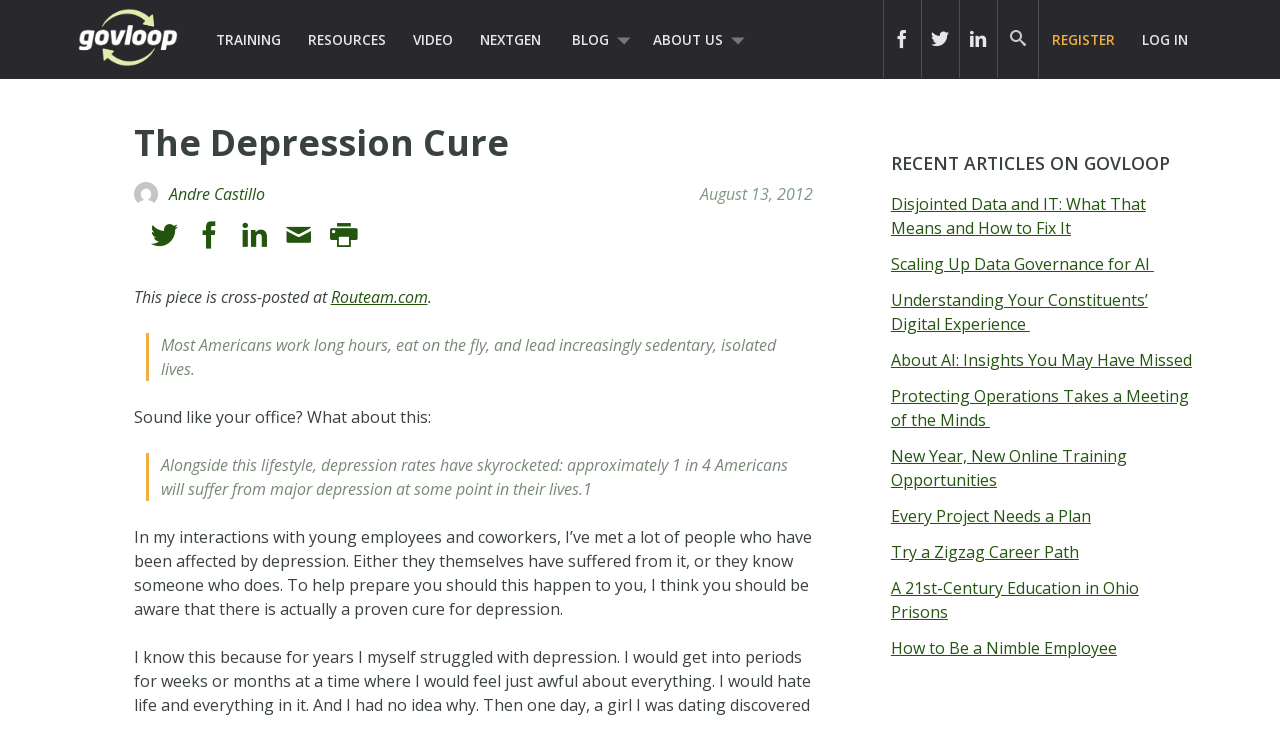

--- FILE ---
content_type: text/html; charset=UTF-8
request_url: https://www.govloop.com/community/blog/the-depression-cure/
body_size: 13943
content:
<!doctype html>

<!--[if lt IE 7]><html lang="en-US" class="no-js lt-ie9 lt-ie8 lt-ie7"><![endif]-->
<!--[if (IE 7)&!(IEMobile)]><html lang="en-US" class="no-js lt-ie9 lt-ie8"><![endif]-->
<!--[if (IE 8)&!(IEMobile)]><html lang="en-US" class="no-js lt-ie9"><![endif]-->
<!--[if gt IE 8]><!--> <html lang="en-US" class="no-js"><!--<![endif]-->

	<head>
		<meta charset="utf-8">

				<meta http-equiv="X-UA-Compatible" content="IE=edge,chrome=1">
		<meta name="google-site-verification" content="dEauPvbhz6r2ORT9bmC3gkgDH0ue7zFh2hzDWFZZqMM" />
		<title>The Depression Cure &raquo; Community &#124; GovLoop</title>

				<meta name="HandheldFriendly" content="True">
		<meta name="MobileOptimized" content="320">
		<meta name="viewport" content="width=device-width, initial-scale=1.0"/>

				<link rel="apple-touch-icon" href="https://www.govloop.com/wp-content/themes/govloop-theme/library/images/apple-icon-touch.png">
		<link rel="icon" href="https://www.govloop.com/wp-content/themes/govloop-theme/favicon.png">
		<!--[if IE]>
			<link rel="shortcut icon" href="https://www.govloop.com/wp-content/themes/govloop-theme/favicon.ico">
		<![endif]-->
				<meta name="msapplication-TileColor" content="#f01d4f">
		<meta name="msapplication-TileImage" content="https://www.govloop.com/wp-content/themes/govloop-theme/library/images/win8-tile-icon.png">

		<link rel="pingback" href="https://www.govloop.com/xmlrpc.php">

				<meta name='robots' content='index, follow, max-image-preview:large, max-snippet:-1, max-video-preview:-1' />

	<!-- This site is optimized with the Yoast SEO plugin v26.6 - https://yoast.com/wordpress/plugins/seo/ -->
	<link rel="canonical" href="https://www.govloop.com/community/blog/the-depression-cure/" />
	<meta property="og:locale" content="en_US" />
	<meta property="og:type" content="article" />
	<meta property="og:title" content="The Depression Cure - GovLoop" />
	<meta property="og:description" content="This piece is cross-posted at Routeam.com. Most Americans work long hours, eat on the fly, and lead increasingly sedentary, isolated lives. Sound like your office? What about this: Alongside this lifestyle, depression rates have skyrocketed: approximately 1 in 4 Americans will suffer from major depression at some point in their lives.1 In my interactions withRead... Read more &raquo;" />
	<meta property="og:url" content="https://www.govloop.com/community/blog/the-depression-cure/" />
	<meta property="og:site_name" content="GovLoop" />
	<meta name="twitter:card" content="summary_large_image" />
	<meta name="twitter:label1" content="Est. reading time" />
	<meta name="twitter:data1" content="1 minute" />
	<script type="application/ld+json" class="yoast-schema-graph">{"@context":"https://schema.org","@graph":[{"@type":"WebPage","@id":"https://www.govloop.com/community/blog/the-depression-cure/","url":"https://www.govloop.com/community/blog/the-depression-cure/","name":"The Depression Cure - GovLoop","isPartOf":{"@id":"https://www.govloop.com/#website"},"datePublished":"2012-08-13T14:06:07+00:00","breadcrumb":{"@id":"https://www.govloop.com/community/blog/the-depression-cure/#breadcrumb"},"inLanguage":"en-US","potentialAction":[{"@type":"ReadAction","target":["https://www.govloop.com/community/blog/the-depression-cure/"]}]},{"@type":"BreadcrumbList","@id":"https://www.govloop.com/community/blog/the-depression-cure/#breadcrumb","itemListElement":[{"@type":"ListItem","position":1,"name":"Community","item":"https://www.govloop.com/community/blog/"},{"@type":"ListItem","position":2,"name":"The Depression Cure"}]},{"@type":"WebSite","@id":"https://www.govloop.com/#website","url":"https://www.govloop.com/","name":"GovLoop","description":"The Knowledge Network for Government","potentialAction":[{"@type":"SearchAction","target":{"@type":"EntryPoint","urlTemplate":"https://www.govloop.com/?s={search_term_string}"},"query-input":{"@type":"PropertyValueSpecification","valueRequired":true,"valueName":"search_term_string"}}],"inLanguage":"en-US"}]}</script>
	<!-- / Yoast SEO plugin. -->


<link rel='dns-prefetch' href='//www.govloop.com' />
<link rel="alternate" type="application/rss+xml" title="GovLoop &raquo; Feed" href="https://www.govloop.com/feed/" />
<link rel="alternate" type="application/rss+xml" title="GovLoop &raquo; Comments Feed" href="https://www.govloop.com/comments/feed/" />
<link rel="alternate" type="application/rss+xml" title="GovLoop &raquo; The Depression Cure Comments Feed" href="https://www.govloop.com/community/blog/the-depression-cure/feed/" />
<link rel="alternate" title="oEmbed (JSON)" type="application/json+oembed" href="https://www.govloop.com/wp-json/oembed/1.0/embed?url=https%3A%2F%2Fwww.govloop.com%2Fcommunity%2Fblog%2Fthe-depression-cure%2F" />
<link rel="alternate" title="oEmbed (XML)" type="text/xml+oembed" href="https://www.govloop.com/wp-json/oembed/1.0/embed?url=https%3A%2F%2Fwww.govloop.com%2Fcommunity%2Fblog%2Fthe-depression-cure%2F&#038;format=xml" />
<style id='wp-img-auto-sizes-contain-inline-css' type='text/css'>
img:is([sizes=auto i],[sizes^="auto," i]){contain-intrinsic-size:3000px 1500px}
/*# sourceURL=wp-img-auto-sizes-contain-inline-css */
</style>
<style id='wp-emoji-styles-inline-css' type='text/css'>

	img.wp-smiley, img.emoji {
		display: inline !important;
		border: none !important;
		box-shadow: none !important;
		height: 1em !important;
		width: 1em !important;
		margin: 0 0.07em !important;
		vertical-align: -0.1em !important;
		background: none !important;
		padding: 0 !important;
	}
/*# sourceURL=wp-emoji-styles-inline-css */
</style>
<link rel='stylesheet' id='wp-block-library-css' href='//www.govloop.com/wp-includes/css/dist/block-library/style.min.css?ver=6.9' type='text/css' media='all' />
<style id='global-styles-inline-css' type='text/css'>
:root{--wp--preset--aspect-ratio--square: 1;--wp--preset--aspect-ratio--4-3: 4/3;--wp--preset--aspect-ratio--3-4: 3/4;--wp--preset--aspect-ratio--3-2: 3/2;--wp--preset--aspect-ratio--2-3: 2/3;--wp--preset--aspect-ratio--16-9: 16/9;--wp--preset--aspect-ratio--9-16: 9/16;--wp--preset--color--black: #000000;--wp--preset--color--cyan-bluish-gray: #abb8c3;--wp--preset--color--white: #ffffff;--wp--preset--color--pale-pink: #f78da7;--wp--preset--color--vivid-red: #cf2e2e;--wp--preset--color--luminous-vivid-orange: #ff6900;--wp--preset--color--luminous-vivid-amber: #fcb900;--wp--preset--color--light-green-cyan: #7bdcb5;--wp--preset--color--vivid-green-cyan: #00d084;--wp--preset--color--pale-cyan-blue: #8ed1fc;--wp--preset--color--vivid-cyan-blue: #0693e3;--wp--preset--color--vivid-purple: #9b51e0;--wp--preset--gradient--vivid-cyan-blue-to-vivid-purple: linear-gradient(135deg,rgb(6,147,227) 0%,rgb(155,81,224) 100%);--wp--preset--gradient--light-green-cyan-to-vivid-green-cyan: linear-gradient(135deg,rgb(122,220,180) 0%,rgb(0,208,130) 100%);--wp--preset--gradient--luminous-vivid-amber-to-luminous-vivid-orange: linear-gradient(135deg,rgb(252,185,0) 0%,rgb(255,105,0) 100%);--wp--preset--gradient--luminous-vivid-orange-to-vivid-red: linear-gradient(135deg,rgb(255,105,0) 0%,rgb(207,46,46) 100%);--wp--preset--gradient--very-light-gray-to-cyan-bluish-gray: linear-gradient(135deg,rgb(238,238,238) 0%,rgb(169,184,195) 100%);--wp--preset--gradient--cool-to-warm-spectrum: linear-gradient(135deg,rgb(74,234,220) 0%,rgb(151,120,209) 20%,rgb(207,42,186) 40%,rgb(238,44,130) 60%,rgb(251,105,98) 80%,rgb(254,248,76) 100%);--wp--preset--gradient--blush-light-purple: linear-gradient(135deg,rgb(255,206,236) 0%,rgb(152,150,240) 100%);--wp--preset--gradient--blush-bordeaux: linear-gradient(135deg,rgb(254,205,165) 0%,rgb(254,45,45) 50%,rgb(107,0,62) 100%);--wp--preset--gradient--luminous-dusk: linear-gradient(135deg,rgb(255,203,112) 0%,rgb(199,81,192) 50%,rgb(65,88,208) 100%);--wp--preset--gradient--pale-ocean: linear-gradient(135deg,rgb(255,245,203) 0%,rgb(182,227,212) 50%,rgb(51,167,181) 100%);--wp--preset--gradient--electric-grass: linear-gradient(135deg,rgb(202,248,128) 0%,rgb(113,206,126) 100%);--wp--preset--gradient--midnight: linear-gradient(135deg,rgb(2,3,129) 0%,rgb(40,116,252) 100%);--wp--preset--font-size--small: 13px;--wp--preset--font-size--medium: 20px;--wp--preset--font-size--large: 36px;--wp--preset--font-size--x-large: 42px;--wp--preset--spacing--20: 0.44rem;--wp--preset--spacing--30: 0.67rem;--wp--preset--spacing--40: 1rem;--wp--preset--spacing--50: 1.5rem;--wp--preset--spacing--60: 2.25rem;--wp--preset--spacing--70: 3.38rem;--wp--preset--spacing--80: 5.06rem;--wp--preset--shadow--natural: 6px 6px 9px rgba(0, 0, 0, 0.2);--wp--preset--shadow--deep: 12px 12px 50px rgba(0, 0, 0, 0.4);--wp--preset--shadow--sharp: 6px 6px 0px rgba(0, 0, 0, 0.2);--wp--preset--shadow--outlined: 6px 6px 0px -3px rgb(255, 255, 255), 6px 6px rgb(0, 0, 0);--wp--preset--shadow--crisp: 6px 6px 0px rgb(0, 0, 0);}:where(.is-layout-flex){gap: 0.5em;}:where(.is-layout-grid){gap: 0.5em;}body .is-layout-flex{display: flex;}.is-layout-flex{flex-wrap: wrap;align-items: center;}.is-layout-flex > :is(*, div){margin: 0;}body .is-layout-grid{display: grid;}.is-layout-grid > :is(*, div){margin: 0;}:where(.wp-block-columns.is-layout-flex){gap: 2em;}:where(.wp-block-columns.is-layout-grid){gap: 2em;}:where(.wp-block-post-template.is-layout-flex){gap: 1.25em;}:where(.wp-block-post-template.is-layout-grid){gap: 1.25em;}.has-black-color{color: var(--wp--preset--color--black) !important;}.has-cyan-bluish-gray-color{color: var(--wp--preset--color--cyan-bluish-gray) !important;}.has-white-color{color: var(--wp--preset--color--white) !important;}.has-pale-pink-color{color: var(--wp--preset--color--pale-pink) !important;}.has-vivid-red-color{color: var(--wp--preset--color--vivid-red) !important;}.has-luminous-vivid-orange-color{color: var(--wp--preset--color--luminous-vivid-orange) !important;}.has-luminous-vivid-amber-color{color: var(--wp--preset--color--luminous-vivid-amber) !important;}.has-light-green-cyan-color{color: var(--wp--preset--color--light-green-cyan) !important;}.has-vivid-green-cyan-color{color: var(--wp--preset--color--vivid-green-cyan) !important;}.has-pale-cyan-blue-color{color: var(--wp--preset--color--pale-cyan-blue) !important;}.has-vivid-cyan-blue-color{color: var(--wp--preset--color--vivid-cyan-blue) !important;}.has-vivid-purple-color{color: var(--wp--preset--color--vivid-purple) !important;}.has-black-background-color{background-color: var(--wp--preset--color--black) !important;}.has-cyan-bluish-gray-background-color{background-color: var(--wp--preset--color--cyan-bluish-gray) !important;}.has-white-background-color{background-color: var(--wp--preset--color--white) !important;}.has-pale-pink-background-color{background-color: var(--wp--preset--color--pale-pink) !important;}.has-vivid-red-background-color{background-color: var(--wp--preset--color--vivid-red) !important;}.has-luminous-vivid-orange-background-color{background-color: var(--wp--preset--color--luminous-vivid-orange) !important;}.has-luminous-vivid-amber-background-color{background-color: var(--wp--preset--color--luminous-vivid-amber) !important;}.has-light-green-cyan-background-color{background-color: var(--wp--preset--color--light-green-cyan) !important;}.has-vivid-green-cyan-background-color{background-color: var(--wp--preset--color--vivid-green-cyan) !important;}.has-pale-cyan-blue-background-color{background-color: var(--wp--preset--color--pale-cyan-blue) !important;}.has-vivid-cyan-blue-background-color{background-color: var(--wp--preset--color--vivid-cyan-blue) !important;}.has-vivid-purple-background-color{background-color: var(--wp--preset--color--vivid-purple) !important;}.has-black-border-color{border-color: var(--wp--preset--color--black) !important;}.has-cyan-bluish-gray-border-color{border-color: var(--wp--preset--color--cyan-bluish-gray) !important;}.has-white-border-color{border-color: var(--wp--preset--color--white) !important;}.has-pale-pink-border-color{border-color: var(--wp--preset--color--pale-pink) !important;}.has-vivid-red-border-color{border-color: var(--wp--preset--color--vivid-red) !important;}.has-luminous-vivid-orange-border-color{border-color: var(--wp--preset--color--luminous-vivid-orange) !important;}.has-luminous-vivid-amber-border-color{border-color: var(--wp--preset--color--luminous-vivid-amber) !important;}.has-light-green-cyan-border-color{border-color: var(--wp--preset--color--light-green-cyan) !important;}.has-vivid-green-cyan-border-color{border-color: var(--wp--preset--color--vivid-green-cyan) !important;}.has-pale-cyan-blue-border-color{border-color: var(--wp--preset--color--pale-cyan-blue) !important;}.has-vivid-cyan-blue-border-color{border-color: var(--wp--preset--color--vivid-cyan-blue) !important;}.has-vivid-purple-border-color{border-color: var(--wp--preset--color--vivid-purple) !important;}.has-vivid-cyan-blue-to-vivid-purple-gradient-background{background: var(--wp--preset--gradient--vivid-cyan-blue-to-vivid-purple) !important;}.has-light-green-cyan-to-vivid-green-cyan-gradient-background{background: var(--wp--preset--gradient--light-green-cyan-to-vivid-green-cyan) !important;}.has-luminous-vivid-amber-to-luminous-vivid-orange-gradient-background{background: var(--wp--preset--gradient--luminous-vivid-amber-to-luminous-vivid-orange) !important;}.has-luminous-vivid-orange-to-vivid-red-gradient-background{background: var(--wp--preset--gradient--luminous-vivid-orange-to-vivid-red) !important;}.has-very-light-gray-to-cyan-bluish-gray-gradient-background{background: var(--wp--preset--gradient--very-light-gray-to-cyan-bluish-gray) !important;}.has-cool-to-warm-spectrum-gradient-background{background: var(--wp--preset--gradient--cool-to-warm-spectrum) !important;}.has-blush-light-purple-gradient-background{background: var(--wp--preset--gradient--blush-light-purple) !important;}.has-blush-bordeaux-gradient-background{background: var(--wp--preset--gradient--blush-bordeaux) !important;}.has-luminous-dusk-gradient-background{background: var(--wp--preset--gradient--luminous-dusk) !important;}.has-pale-ocean-gradient-background{background: var(--wp--preset--gradient--pale-ocean) !important;}.has-electric-grass-gradient-background{background: var(--wp--preset--gradient--electric-grass) !important;}.has-midnight-gradient-background{background: var(--wp--preset--gradient--midnight) !important;}.has-small-font-size{font-size: var(--wp--preset--font-size--small) !important;}.has-medium-font-size{font-size: var(--wp--preset--font-size--medium) !important;}.has-large-font-size{font-size: var(--wp--preset--font-size--large) !important;}.has-x-large-font-size{font-size: var(--wp--preset--font-size--x-large) !important;}
/*# sourceURL=global-styles-inline-css */
</style>

<style id='classic-theme-styles-inline-css' type='text/css'>
/*! This file is auto-generated */
.wp-block-button__link{color:#fff;background-color:#32373c;border-radius:9999px;box-shadow:none;text-decoration:none;padding:calc(.667em + 2px) calc(1.333em + 2px);font-size:1.125em}.wp-block-file__button{background:#32373c;color:#fff;text-decoration:none}
/*# sourceURL=/wp-includes/css/classic-themes.min.css */
</style>
<link rel='stylesheet' id='form-builder-frontend-css' href='//www.govloop.com/wp-content/plugins/govloop-academy-form-builder/assets/css/form_builder_frontend.min.css?ver=0.3' type='text/css' media='all' />
<link rel='stylesheet' id='my-plugin-css' href='//www.govloop.com/wp-content/plugins/glp-subscription-creation/css/styles.css?ver=6.9' type='text/css' media='all' />
<link rel='stylesheet' id='bones-stylesheet-css' href='//www.govloop.com/wp-content/themes/govloop-theme/dist/css/style.css?ver=0.1.18' type='text/css' media='all' />
<link rel='stylesheet' id='bones-print-css' href='//www.govloop.com/wp-content/themes/govloop-theme/dist/css/print.css?ver=0.1.18' type='text/css' media='print' />
<link crossorigin="anonymous" rel='stylesheet' id='googleFonts-css' href='//fonts.googleapis.com/css?family=Open+Sans%3A300italic%2C400italic%2C600italic%2C700italic%2C400%2C700%2C600%2C300&#038;ver=6.9' type='text/css' media='all' />
<script type="text/javascript" src="//www.govloop.com/wp-includes/js/jquery/jquery.min.js?ver=3.7.1" id="jquery-core-js"></script>
<script type="text/javascript" src="//www.govloop.com/wp-includes/js/jquery/jquery-migrate.min.js?ver=3.4.1" id="jquery-migrate-js"></script>
<script type="text/javascript" src="//www.govloop.com/wp-content/mu-plugins/glp-shared/assets/js/vendor/parsley.min.js?ver=1.1.5" id="parsley-js"></script>
<script type="text/javascript" src="//www.govloop.com/wp-content/themes/govloop-theme/assets/js/libs/modernizr.custom.min.js?ver=2.5.3" id="bones-modernizr-js"></script>
<link rel="https://api.w.org/" href="https://www.govloop.com/wp-json/" /><link rel="alternate" title="JSON" type="application/json" href="https://www.govloop.com/wp-json/wp/v2/gl_community/41637" /><link rel='shortlink' href='https://www.govloop.com/?p=41637' />
		<!-- Google tag (gtag.js) -->
			<script async src="https://www.googletagmanager.com/gtag/js?id=G-ZBJWKP4BTX"></script>
			<script> window.dataLayer = window.dataLayer || []; function gtag(){dataLayer.push(arguments);} gtag('js', new Date()); gtag('config', 'G-ZBJWKP4BTX'); </script>
		<!-- Start of HubSpot Embed Code -->
	<script type="text/javascript" id="hs-script-loader" async defer src="//js.hs-scripts.com/50352488.js"></script>
	<!-- End of HubSpot Embed Code -->
			<script>
			(function (w,d,t) {
				_ml = w._ml || {};
				_ml.eid = '87270';
				var s, cd, tag; s = d.getElementsByTagName(t)[0]; cd = new Date();
				tag = d.createElement(t); tag.async = 1;
				tag.src = 'https://protect-us.mimecast.com/s/U_ALCNk8Jyi1x40vumeq5h?domain=ml314.com' + cd.getDate() + cd.getMonth();
				s.parentNode.insertBefore(tag, s);
			})(window,document,'script');
		</script>
		<!-- There is no amphtml version available for this URL. --><link rel="icon" href="https://www.govloop.com/wp-content/uploads/2025/01/cropped-GL-favicon-green-zoom-32x32.png" sizes="32x32" />
<link rel="icon" href="https://www.govloop.com/wp-content/uploads/2025/01/cropped-GL-favicon-green-zoom-192x192.png" sizes="192x192" />
<link rel="apple-touch-icon" href="https://www.govloop.com/wp-content/uploads/2025/01/cropped-GL-favicon-green-zoom-180x180.png" />
<meta name="msapplication-TileImage" content="https://www.govloop.com/wp-content/uploads/2025/01/cropped-GL-favicon-green-zoom-270x270.png" />
		
		<!--[if lt IE 9]>
		  <script src="https://www.govloop.com/wp-content/themes/govloop-theme/library/js/libs/html5shiv.min.js"></script>
		  <script src="https://www.govloop.com/wp-content/themes/govloop-theme/library/js/libs/respond.min.js"></script>
		<![endif]-->
		<!-- Marketo tracking code -->
		<script type="text/javascript">
		(function() {
		  var didInit = false;
		  function initMunchkin() {
			if(didInit === false) {
			  didInit = true;
			  Munchkin.init('231-DWB-776', {"wsInfo":"jVRT"});
			}
		  }
		  var s = document.createElement('script');
		  s.type = 'text/javascript';
		  s.async = true;
		  s.src = '//munchkin.marketo.net/munchkin.js';
		  s.onreadystatechange = function() {
			if (this.readyState == 'complete' || this.readyState == 'loaded') {
			  initMunchkin();
			}
		  };
		  s.onload = initMunchkin;
		  document.getElementsByTagName('head')[0].appendChild(s);
		})();
		</script>
<!--HOTJAR TRACKING CODE -->
<script>
	(function(h,o,t,j,a,r){
		h.hj=h.hj||function(){(h.hj.q=h.hj.q||[]).push(arguments)};
		h._hjSettings={hjid:1185115,hjsv:6};
		a=o.getElementsByTagName('head')[0];
		r=o.createElement('script');r.async=1;
		r.src=t+h._hjSettings.hjid+j+h._hjSettings.hjsv;
		a.appendChild(r);
	})(window,document,'https://static.hotjar.com/c/hotjar-','.js?sv=');
</script>
		<!-- FACEBOOK TRACKING CODE -->
		<script type="text/javascript">(function() {
		  var _fbq = window._fbq || (window._fbq = []);
		  if (!_fbq.loaded) {
			var fbds = document.createElement('script');
			fbds.async = true;
			fbds.src = '//connect.facebook.net/en_US/fbds.js';
			var s = document.getElementsByTagName('script')[0];
			s.parentNode.insertBefore(fbds, s);
			_fbq.loaded = true;
		  }
		  _fbq.push(['addPixelId', '732801913406742']);
		})();
		window._fbq = window._fbq || [];
		window._fbq.push(['track', 'PixelInitialized', {}]);
		</script>
		<noscript><img height="1" width="1" alt="" style="display:none" src="https://www.facebook.com/tr?id=732801913406742&amp;ev=PixelInitialized" /></noscript>

		<div id="fb-root"></div>
		<script>(function(d, s, id) {
		  var js, fjs = d.getElementsByTagName(s)[0];
		  if (d.getElementById(id)) return;
		  js = d.createElement(s); js.id = id;
		  js.src = "//connect.facebook.net/en_US/sdk.js#xfbml=1&version=v2.5&appId=713497132120233";
		  fjs.parentNode.insertBefore(js, fjs);
		}(document, 'script', 'facebook-jssdk'));</script>

		<script>window.twttr = (function(d, s, id) {
		  var js, fjs = d.getElementsByTagName(s)[0],
			t = window.twttr || {};
		  if (d.getElementById(id)) return t;
		  js = d.createElement(s);
		  js.id = id;
		  js.src = "https://platform.twitter.com/widgets.js";
		  fjs.parentNode.insertBefore(js, fjs);

		  t._e = [];
		  t.ready = function(f) {
			t._e.push(f);
		  };

		  return t;
		}(document, "script", "twitter-wjs"));</script>
	</head>

	<body class="wp-singular gl_community-template-default single single-gl_community postid-41637 wp-theme-govloop-theme">

		<div id="container">

			
			<header class="header" role="banner">

				<div id="inner-header" class="wrap cf">

											
					<p id="logo">
						<a href="https://www.govloop.com" rel="nofollow">				
						<img src="https://www.govloop.com/wp-content/themes/govloop-theme/library/images/govlooplogo.png" width="100" height ="59" alt ="govloop logo link to homepage">
						</a>
					</p>

										

					<nav role="navigation">
						<ul id="menu-main-menu" class="nav top-left-nav cf"><li id="menu-item-225456" class="menu-item menu-item-type-custom menu-item-object-custom menu-item-225456"><a href="https://www.govloop.com/training/">Training</a></li>
<li id="menu-item-225469" class="menu-item menu-item-type-custom menu-item-object-custom menu-item-225469"><a href="https://www.govloop.com/resources/">Resources</a></li>
<li id="menu-item-242360" class="menu-item menu-item-type-custom menu-item-object-custom menu-item-242360"><a href="http://academy.govloop.com">Video</a></li>
<li id="menu-item-302848" class="menu-item menu-item-type-custom menu-item-object-custom menu-item-302848"><a href="http://www.nextgengovt.com">NextGen</a></li>
<li id="menu-item-225513" class="menu-item menu-item-type-custom menu-item-object-custom menu-item-has-children menu-item-225513"><a href="https://www.govloop.com/blog/">Blog</a>
<ul class="sub-menu">
	<li id="menu-item-302850" class="menu-item menu-item-type-custom menu-item-object-custom menu-item-302850"><a href="http://www.govloop.com/community/blog">Community Posts</a></li>
	<li id="menu-item-225533" class="menu-item menu-item-type-taxonomy menu-item-object-category menu-item-has-children menu-item-225533"><a href="https://www.govloop.com/category/career/">Career</a>
	<ul class="sub-menu">
		<li id="menu-item-225534" class="menu-item menu-item-type-taxonomy menu-item-object-category menu-item-225534"><a href="https://www.govloop.com/category/human-resources/">Human Resources</a></li>
		<li id="menu-item-235385" class="menu-item menu-item-type-taxonomy menu-item-object-category menu-item-235385"><a href="https://www.govloop.com/category/leadership/">Leadership</a></li>
		<li id="menu-item-268023" class="menu-item menu-item-type-taxonomy menu-item-object-category menu-item-268023"><a href="https://www.govloop.com/category/policy/">Policy</a></li>
		<li id="menu-item-287186" class="menu-item menu-item-type-taxonomy menu-item-object-category menu-item-287186"><a href="https://www.govloop.com/category/professional-development/">Professional Development</a></li>
		<li id="menu-item-235388" class="menu-item menu-item-type-taxonomy menu-item-object-category menu-item-235388"><a href="https://www.govloop.com/category/project-management/">Project Management</a></li>
	</ul>
</li>
	<li id="menu-item-225532" class="menu-item menu-item-type-taxonomy menu-item-object-category menu-item-has-children menu-item-225532"><a href="https://www.govloop.com/category/communications/">Communications</a>
	<ul class="sub-menu">
		<li id="menu-item-235382" class="menu-item menu-item-type-taxonomy menu-item-object-category menu-item-235382"><a href="https://www.govloop.com/category/citizen-engagement/">Citizen Engagement</a></li>
		<li id="menu-item-235391" class="menu-item menu-item-type-taxonomy menu-item-object-category menu-item-235391"><a href="https://www.govloop.com/category/digital-government/">Digital Government</a></li>
		<li id="menu-item-235387" class="menu-item menu-item-type-taxonomy menu-item-object-category menu-item-235387"><a href="https://www.govloop.com/category/social-media/">Social Media</a></li>
	</ul>
</li>
	<li id="menu-item-225531" class="menu-item menu-item-type-taxonomy menu-item-object-category menu-item-has-children menu-item-225531"><a href="https://www.govloop.com/category/tech/">Tech</a>
	<ul class="sub-menu">
		<li id="menu-item-235380" class="menu-item menu-item-type-taxonomy menu-item-object-category menu-item-235380"><a href="https://www.govloop.com/category/acquisition/">Acquisition</a></li>
		<li id="menu-item-235381" class="menu-item menu-item-type-taxonomy menu-item-object-category menu-item-235381"><a href="https://www.govloop.com/category/analytics/">Analytics</a></li>
		<li id="menu-item-287182" class="menu-item menu-item-type-taxonomy menu-item-object-category menu-item-287182"><a href="https://www.govloop.com/category/artificial-intelligence/">Artificial Intelligence</a></li>
		<li id="menu-item-235389" class="menu-item menu-item-type-taxonomy menu-item-object-category menu-item-235389"><a href="https://www.govloop.com/category/big-data/">Big Data</a></li>
		<li id="menu-item-303387" class="menu-item menu-item-type-custom menu-item-object-custom menu-item-303387"><a href="http://www.govloop.com/tag/cio-conversations">CIO Conversations</a></li>
		<li id="menu-item-247914" class="menu-item menu-item-type-taxonomy menu-item-object-category menu-item-247914"><a href="https://www.govloop.com/category/cloud-2/">Cloud</a></li>
		<li id="menu-item-235383" class="menu-item menu-item-type-taxonomy menu-item-object-category menu-item-235383"><a href="https://www.govloop.com/category/cybersecurity/">Cybersecurity</a></li>
		<li id="menu-item-309841" class="menu-item menu-item-type-taxonomy menu-item-object-category menu-item-309841"><a href="https://www.govloop.com/category/emerging-tech/">Emerging Tech</a></li>
		<li id="menu-item-235384" class="menu-item menu-item-type-taxonomy menu-item-object-category menu-item-235384"><a href="https://www.govloop.com/category/gis/">GIS</a></li>
		<li id="menu-item-287183" class="menu-item menu-item-type-taxonomy menu-item-object-category menu-item-287183"><a href="https://www.govloop.com/category/modernization/">IT Modernization</a></li>
		<li id="menu-item-235386" class="menu-item menu-item-type-taxonomy menu-item-object-category menu-item-235386"><a href="https://www.govloop.com/category/mobile/">Mobile</a></li>
		<li id="menu-item-235392" class="menu-item menu-item-type-taxonomy menu-item-object-category menu-item-235392"><a href="https://www.govloop.com/category/open-data-3/">Open Data</a></li>
	</ul>
</li>
	<li id="menu-item-268587" class="menu-item menu-item-type-taxonomy menu-item-object-category menu-item-268587"><a href="https://www.govloop.com/category/state-and-local/">State and Local</a></li>
</ul>
</li>
<li id="menu-item-302853" class="menu-item menu-item-type-custom menu-item-object-custom menu-item-has-children menu-item-302853"><a href="http://www.govloop.com/about-us">About Us</a>
<ul class="sub-menu">
	<li id="menu-item-414931" class="menu-item menu-item-type-post_type menu-item-object-page menu-item-414931"><a href="https://www.govloop.com/partner-with-govloop/">Partner With GovLoop</a></li>
</ul>
</li>
</ul>					</nav>

					<nav role="navigation">

						<ul id="menu-loginsignup" class="nav top-right-nav cf"><li id="menu-item-225799" class="menu-cta hide-at-login menu-item menu-item-type-custom menu-item-object-custom menu-item-225799"><a href="https://www.govloop.com/register/">Register</a></li>
<li id="menu-item-225843" class="bp-menu bp-login-nav menu-item menu-item-type-custom menu-item-object-custom menu-item-225843"><a href="https://www.govloop.com/wp-login.php">Log In</a></li>
</ul>
					</nav>

					
										<form role="search" method="get" id="desktopsearchform" class="searchform clearfix" action="https://www.govloop.com">
						<p id="header-search-input-wrap">
							<input type="text" aria-label="Search govloop.com" value="" name="s" placeholder="Search GovLoop.com" style="color: #ccc!important;"/>
						</p>
						<a href="#" class="icon-search desktop-header-search" alt="search icon" aria-label="govloop search field icon"></a>
					</form>
					<div class="head-social-links">
						<div class="header-right">
							<div class="header-right-social">
								<div class="header-item social-link">
									<a href="https://www.facebook.com/govloop" title="Facebook" target="_blank" aria-label="icon link to govloop facebook"><div class="icon icon-facebook2"></div></a>
								</div>
								<div class="header-item social-link">
									<a href="https://twitter.com/GovLoop" title="Twitter" target="_blank" aria-label="icon link to govloop twitter"><div class="icon icon-twitter2" ></div></a>
								</div>
								<div class="header-item social-link">
									<a href="https://www.linkedin.com/company/govloop" title="Linkedin" target="_blank"aria-label="icon link to govloop linkedin"><div class="icon icon-linkdin2"></div></a>
								</div>
							</div>
						</div>
					</div>
				</div>
			</header>
		
<div id="content">

	<div id="inner-content" class="wrap cf">

		<div id="main" class="m-all t-2of3 d-5of7 cf" role="main">

			
				
					
<article id="post-41637" class="post-article cf post-41637 gl_community type-gl_community status-publish hentry" role="article" itemscope itemtype="http://schema.org/BlogPosting">

	<div class="ft-article-img-wrap cf" href="#">
		
		<header class="article-header">
			<span class="topic"></span>

			<h1 class="entry-title single-title" itemprop="headline">The Depression Cure</h1>

			<p class="byline vcard author">
				<a href="https://www.govloop.com/author/AndreCastillo/"><span class="user-avatar-wrap"><img alt='' src='https://secure.gravatar.com/avatar/cbc2f7c779a37c2b62e728db03f044767ad3ac6e56f88712e75c1481188e3ef1?s=96&#038;d=mm&#038;r=g' srcset='https://secure.gravatar.com/avatar/cbc2f7c779a37c2b62e728db03f044767ad3ac6e56f88712e75c1481188e3ef1?s=192&#038;d=mm&#038;r=g 2x' class='avatar avatar-96 photo' height='96' width='96' decoding='async'/></span> <span><span class="fn">Andre Castillo</span></span></a>
				<time class="updated" datetime="2012-08-13" pubdate>August 13, 2012</time>			</p>

			<div class="byline">
					<div id="article-social-bar-share" class="clearfix">
		<span class="share-count"><strong></strong><!--SHARES--></span>
		<a onclick="javascript:popupCenter(this.href, 'Tweet', '540', '400');return false;" href="https://twitter.com/share?url=https%3A%2F%2Fwww.govloop.com%2Fcommunity%2Fblog%2Fthe-depression-cure%2F&#038;text=The+Depression+Cure&#038;via=govloop" class="icon-twitter2" target="_blank" title="Twitter" aria-label="icon link to govloop twitter"> </a>
		<a onclick="javascript:popupCenter(this.href, 'Facebook Share', '540', '400');return false;" href="https://www.facebook.com/sharer/sharer.php?u=https%3A%2F%2Fwww.govloop.com%2Fcommunity%2Fblog%2Fthe-depression-cure%2F&#038;appId=713497132120233" class="icon-facebook2" target="_blank" title="Facebook" aria-label="icon link to govloop facebook"> </a>
		<a onclick="javascript:popupCenter(this.href, 'Share on LinkedIn', '520', '570');return false;" href="http://www.linkedin.com/shareArticle?mini=true&#038;url=https%3A%2F%2Fwww.govloop.com%2Fcommunity%2Fblog%2Fthe-depression-cure%2F&#038;title=The+Depression+Cure&#038;source=https%3A%2F%2Fwww.govloop.com" class="icon-linkdin2" target="_blank" title="Linkedin" aria-label="icon link to govloop linkedin"> </a>
		<a href="/cdn-cgi/l/email-protection#[base64]" class="icon-email" title="Email" aria-label="icon link to email share"> </a>
		<a href="javascript:window.print()" class="icon-printer" title="Print" aria-label="icon link to print page"> </a>
	</div>
				</div>
		</header> 	</div>

	<section class="entry-content cf" itemprop="articleBody">
	   <p><em>This piece is cross-posted at <a href="http://stories.routeam.com/">Routeam.com</a>.</em></p>
<blockquote>
<p>Most Americans work long hours, eat on the fly, and lead increasingly sedentary, isolated lives. </p>
</blockquote>
<p>Sound like your office? What about this:</p>
<blockquote>
<p>Alongside this lifestyle, depression rates have skyrocketed: approximately 1 in 4 Americans will suffer from major depression at some point in their lives.<span>1</span></p>
</blockquote>
<p>In my interactions with young employees and coworkers, I&#8217;ve met a lot of people who have been affected by depression. Either they themselves have suffered from it, or they know someone who does. To help prepare you should this happen to you, I think you should be aware that there is actually a proven cure for depression.</p>
<p>I know this because for years I myself struggled with depression. I would get into periods for weeks or months at a time where I would feel just awful about everything. I would hate life and everything in it. And I had no idea why. Then one day, a girl I was dating discovered this about me, and she did some research of her own. She bought a book by Stephen Ilardi called <em>The Depression Cure</em>. At first, I thought it was ridiculous. But the more she read and shared, the more I saw that this book had some really good research behind it. Eventually, I did what it said, and I was cured. I immediately returned to my normal cheerful self, and I have not experienced any symptoms of depression ever since.</p>
<p>The cure for depression can be summed up in three key ingredients: sunlight (Vitamin D3), fish (Omega 3), and exercise. </p>
<p><a href="http://thedepressioncurebook.com/">Click here to read more about this amazing book</a>. Please recommend it to anyone you know who may benefit from it. You may actually save their life.</p>
<p><span>1</span> Excerpted from <a href="http://thedepressioncurebook.com/">TheDepressionCureBook.com</a>.</p>
<p><a href="http://www.younggovmanager.com/blog/the-depression-cure.html">Original post</a></p>

	</section> 
	<footer class="article-footer">
		<div id="article-social-bar-share" class="clearfix">
		<span class="share-count"><strong></strong><!--SHARES--></span>
		<a onclick="javascript:popupCenter(this.href, 'Tweet', '540', '400');return false;" href="https://twitter.com/share?url=https%3A%2F%2Fwww.govloop.com%2Fcommunity%2Fblog%2Fthe-depression-cure%2F&#038;text=The+Depression+Cure&#038;via=govloop" class="icon-twitter2" target="_blank" title="Twitter" aria-label="icon link to govloop twitter"> </a>
		<a onclick="javascript:popupCenter(this.href, 'Facebook Share', '540', '400');return false;" href="https://www.facebook.com/sharer/sharer.php?u=https%3A%2F%2Fwww.govloop.com%2Fcommunity%2Fblog%2Fthe-depression-cure%2F&#038;appId=713497132120233" class="icon-facebook2" target="_blank" title="Facebook" aria-label="icon link to govloop facebook"> </a>
		<a onclick="javascript:popupCenter(this.href, 'Share on LinkedIn', '520', '570');return false;" href="http://www.linkedin.com/shareArticle?mini=true&#038;url=https%3A%2F%2Fwww.govloop.com%2Fcommunity%2Fblog%2Fthe-depression-cure%2F&#038;title=The+Depression+Cure&#038;source=https%3A%2F%2Fwww.govloop.com" class="icon-linkdin2" target="_blank" title="Linkedin" aria-label="icon link to govloop linkedin"> </a>
		<a href="/cdn-cgi/l/email-protection#[base64]" class="icon-email" title="Email" aria-label="icon link to email share"> </a>
		<a href="javascript:window.print()" class="icon-printer" title="Print" aria-label="icon link to print page"> </a>
	</div>
		</footer>

	 <div class="article-extend">
	 
<h3 class="comments-heading">Leave a Comment</h3>
<h3 id="comments-title" class="h2"><span class="icon-bubble"></span> <span>3</span> Comments</h3>

	<div id="respond" class="comment-respond">
		<h3 id="reply-title" class="comment-reply-title">Leave a Reply <small><a rel="nofollow" id="cancel-comment-reply-link" href="/community/blog/the-depression-cure/#respond" style="display:none;">Cancel reply</a></small></h3><p class="must-log-in">You must be <a href="https://www.govloop.com/wp-login.php?redirect_to=https%3A%2F%2Fwww.govloop.com%2Fcommunity%2Fblog%2Fthe-depression-cure%2F">logged in</a> to post a comment.</p>	</div><!-- #respond -->
	

	<section class="commentlist">
	  
	<div id="comment-32964" class="comment byuser comment-author-ReginaDowning even thread-even depth-1 cf">
		<article  class="cf">
			<header class="comment-author vcard">
								<!--<img data-gravatar="http://www.gravatar.com/avatar/d41d8cd98f00b204e9800998ecf8427e?s=40" class="load-gravatar avatar avatar-48 photo" height="40" width="40" src="https://www.govloop.com/wp-content/themes/govloop-theme/library/images/nothing.gif" />-->
				<img alt='' src='https://secure.gravatar.com/avatar/b1c5b3c7472f95736d2f884265e843e33c7d452bdd05ae9920ae00469bb223f2?s=40&#038;d=mm&#038;r=g' srcset='https://secure.gravatar.com/avatar/b1c5b3c7472f95736d2f884265e843e33c7d452bdd05ae9920ae00469bb223f2?s=80&#038;d=mm&#038;r=g 2x' class='avatar avatar-40 photo' height='40' width='40' decoding='async'/>				<cite class="fn">Regina</cite> 				<time datetime="2012-08-17"><a href="https://www.govloop.com/community/blog/the-depression-cure/#comment-32964">August 17th, 2012 </a></time>
			</header>

			
			<section class="comment_content cf">
				<p>Yeah, and I have some snake oil for sale as well . . . no doubt those three things can help,. but to say depression can be cured? That is just irresponsible. My credentials: I am a Schedule A, a father who committed suicide, a sister who committed suicide, another sister who attempted suicide, yet another sister who attempted suicide, a mother who attempted suicide, a cousin who committed suicide . . . it goes on.</p>
			</section>

			<a rel="nofollow" class="comment-reply-login" href="https://www.govloop.com/wp-login.php?redirect_to=https%3A%2F%2Fwww.govloop.com%2Fcommunity%2Fblog%2Fthe-depression-cure%2F">Log in to Reply</a>
		</article>

	</div><!-- #comment-## -->

	<div id="comment-32965" class="comment byuser comment-author-joeflood odd alt thread-odd thread-alt depth-1 cf">
		<article  class="cf">
			<header class="comment-author vcard">
								<!--<img data-gravatar="http://www.gravatar.com/avatar/d41d8cd98f00b204e9800998ecf8427e?s=40" class="load-gravatar avatar avatar-48 photo" height="40" width="40" src="https://www.govloop.com/wp-content/themes/govloop-theme/library/images/nothing.gif" />-->
				<img alt='' src='https://secure.gravatar.com/avatar/6c0663de6e939f6dcc2a2c8ebc6c9deb83d46ef55379b2544d4de2b810e65150?s=40&#038;d=mm&#038;r=g' srcset='https://secure.gravatar.com/avatar/6c0663de6e939f6dcc2a2c8ebc6c9deb83d46ef55379b2544d4de2b810e65150?s=80&#038;d=mm&#038;r=g 2x' class='avatar avatar-40 photo' height='40' width='40' decoding='async'/>				<cite class="fn">Joe Flood</cite> 				<time datetime="2012-08-17"><a href="https://www.govloop.com/community/blog/the-depression-cure/#comment-32965">August 17th, 2012 </a></time>
			</header>

			
			<section class="comment_content cf">
				<p>If the book helps him (and others), then who are we to criticize? The proper response is, &#8220;Great! Congratulations!&#8221; </p>
			</section>

			<a rel="nofollow" class="comment-reply-login" href="https://www.govloop.com/wp-login.php?redirect_to=https%3A%2F%2Fwww.govloop.com%2Fcommunity%2Fblog%2Fthe-depression-cure%2F">Log in to Reply</a>
		</article>

	</div><!-- #comment-## -->

	<div id="comment-32966" class="comment byuser comment-author-ReginaDowning even thread-even depth-1 cf">
		<article  class="cf">
			<header class="comment-author vcard">
								<!--<img data-gravatar="http://www.gravatar.com/avatar/d41d8cd98f00b204e9800998ecf8427e?s=40" class="load-gravatar avatar avatar-48 photo" height="40" width="40" src="https://www.govloop.com/wp-content/themes/govloop-theme/library/images/nothing.gif" />-->
				<img alt='' src='https://secure.gravatar.com/avatar/b1c5b3c7472f95736d2f884265e843e33c7d452bdd05ae9920ae00469bb223f2?s=40&#038;d=mm&#038;r=g' srcset='https://secure.gravatar.com/avatar/b1c5b3c7472f95736d2f884265e843e33c7d452bdd05ae9920ae00469bb223f2?s=80&#038;d=mm&#038;r=g 2x' class='avatar avatar-40 photo' height='40' width='40' loading='lazy' decoding='async'/>				<cite class="fn">Regina</cite> 				<time datetime="2012-08-17"><a href="https://www.govloop.com/community/blog/the-depression-cure/#comment-32966">August 17th, 2012 </a></time>
			</header>

			
			<section class="comment_content cf">
				<p>Oh, I think it&#8217;s great that he got some relief. Again, it&#8217;s fine to say &#8220;this helped me.&#8221; It&#8217;s not fine to say &#8220;this cures depression.&#8221;</p>
			</section>

			<a rel="nofollow" class="comment-reply-login" href="https://www.govloop.com/wp-login.php?redirect_to=https%3A%2F%2Fwww.govloop.com%2Fcommunity%2Fblog%2Fthe-depression-cure%2F">Log in to Reply</a>
		</article>

	</div><!-- #comment-## -->
	</section>

	
	
  	</div>

</article>

				
			
		</div>

		<div id="sidebar-post" class="sidebar m-all t-1of3 d-2of7 last-col cf" role="complementary">

	
		
		<div id="recent-posts-2" class="widget widget_recent_entries">
		<h4 class="widgettitle">Recent Articles on GovLoop</h4>
		<ul>
											<li>
					<a href="https://www.govloop.com/disjointed-data-and-it-what-that-means-and-how-to-fix-it/">Disjointed Data and IT: What That Means and How to Fix It</a>
									</li>
											<li>
					<a href="https://www.govloop.com/scaling-up-data-governance-for-ai/">Scaling Up Data Governance for AI </a>
									</li>
											<li>
					<a href="https://www.govloop.com/understanding-your-constituents-digital-experience/">Understanding Your Constituents&#8217; Digital Experience </a>
									</li>
											<li>
					<a href="https://www.govloop.com/about-ai-insights-you-may-have-missed/">About AI: Insights You May Have Missed</a>
									</li>
											<li>
					<a href="https://www.govloop.com/protecting-operations-takes-a-meeting-of-the-minds/">Protecting Operations Takes a Meeting of the Minds </a>
									</li>
											<li>
					<a href="https://www.govloop.com/new-year-new-online-training-opportunities/">New Year, New Online Training Opportunities</a>
									</li>
											<li>
					<a href="https://www.govloop.com/every-project-needs-a-plan-2/">Every Project Needs a Plan</a>
									</li>
											<li>
					<a href="https://www.govloop.com/try-a-zigzag-career-path-2/">Try a Zigzag Career Path</a>
									</li>
											<li>
					<a href="https://www.govloop.com/a-21st-century-education-in-ohio-prisons-2/">A 21st-Century Education in Ohio Prisons</a>
									</li>
											<li>
					<a href="https://www.govloop.com/how-to-be-a-nimble-employee-2/">How to Be a Nimble Employee</a>
									</li>
					</ul>

		</div>
	
</div>

	</div>

</div>

<div id="prev-next-article" class="cf">
	<div class="wrap">

		<a href="https://www.govloop.com/community/blog/2012-fall-confernce-oct-10-12-2012-clearwater-fl/" rel="prev">

        <div class="nav-article-previous d-1of2 t-1of2 m-1of2">
                <div class="icon-arrow-left"></div>
                <p class="next-title">Previous</p>
                <p>2012 Fall Confernce, Oct 10-12, 2012, Clearwater, FL</p>
        </div>
      </a>
		<a href="https://www.govloop.com/community/blog/darpas-robot-worm-disas-host-based-security-system-and-more/" rel="next">

        <div class="nav-article-next d-1of2 t-1of2 m-1of2">
                <div class="icon-arrow-right"></div>
                <p class="next-title">Next</p>
                <p>DARPA&#x2019;s Robot Worm, DISA&#x2019;s Host-Based Security System, and More</p>
        </div>
        </a>
	</div>
</div>


			<footer class="footer" role="contentinfo">

				<div id="inner-footer" class="wrap cf">

					<div class="d-1of2 t-1of2 m-all">
						<div class="foot-logo d-1of4 t-1of4 m-1of4">
							<!--[if gte IE 9]><!-->
							<a href="https://www.govloop.com" rel="nofollow">				
							<img alt="govloop grey logo link to homepage" src="https://www.govloop.com/wp-content/themes/govloop-theme/library/images/govlooplogo.png">
							</a>	
							<!--<![endif]-->
							<!--[if lte IE 8]>
							<a href="https://www.govloop.com" rel="nofollow">				
							<img alt="govloop grey logo link to homepage" src="https://www.govloop.com/wp-content/themes/govloop-theme/library/images/govlooplogo.png">
							</a>
							<![endif]-->
						</div>
										<div class="foot-info d-3of4 t-3of4 m-3of4">
								<div id="block-2" class="m-all widget_block">
<div >
		</div>
</div>							</div>
											</div>

					<div class="d-1of2 t-1of2 m-all last-col">
											</div>

				</div>

				<div class="subfoot copyright-wrap cf">

					<div class="wrap">

						<p class="source-org copyright">&copy; 2026 GovLoop</p>

						<div class="sub-foot-nav last-col">
							<nav role="navigation">
					<ul id="menu-bottom-sub-footer" class="nav subfoot-nav cf"><li id="menu-item-230588" class="menu-item menu-item-type-custom menu-item-object-custom menu-item-230588"><a href="https://www.govloop.com/help">Help</a></li>
<li id="menu-item-269908" class="menu-item menu-item-type-custom menu-item-object-custom menu-item-269908"><a href="https://www.govloop.com/privacy-policy/">Privacy Policy</a></li>
<li id="menu-item-263724" class="menu-item menu-item-type-custom menu-item-object-custom menu-item-263724"><a href="https://govloop.com/terms-of-service">Terms of Service</a></li>
<li id="menu-item-249271" class="menu-item menu-item-type-post_type menu-item-object-page menu-item-249271"><a href="https://www.govloop.com/sitemap/">Sitemap</a></li>
<li id="menu-item-325487" class="menu-item menu-item-type-custom menu-item-object-custom menu-item-325487"><a href="https://info.govloop.com/ccpa-govloop-request">Do Not Sell My Personal Information</a></li>
</ul>							</nav>
						</div>

					</div>
<div id="teconsent"></div>
<div id="consent_blackbar"></div>
	<script data-cfasync="false" src="/cdn-cgi/scripts/5c5dd728/cloudflare-static/email-decode.min.js"></script><script async="async" src="//consent.trustarc.com/notice?domain=govloop.com&c=teconsent&js=nj&noticeType=bb&text=true&gtm=1" crossorigin></script>
			</footer>

						<div class="popup" data-popup="popup-1">
				<div class="popup-inner">
					<!--<h2></h2>-->
					<div class="share-popup">
							<div id="article-social-bar-share" class="clearfix">
		<span class="share-count"><strong></strong><!--SHARES--></span>
		<a onclick="javascript:popupCenter(this.href, 'Tweet', '540', '400');return false;" href="https://twitter.com/share?url=https%3A%2F%2Fwww.govloop.com%2Fcommunity%2Fblog%2Fthe-depression-cure%2F&#038;text=The+Depression+Cure&#038;via=govloop" class="icon-twitter2" target="_blank" title="Twitter" aria-label="icon link to govloop twitter"> </a>
		<a onclick="javascript:popupCenter(this.href, 'Facebook Share', '540', '400');return false;" href="https://www.facebook.com/sharer/sharer.php?u=https%3A%2F%2Fwww.govloop.com%2Fcommunity%2Fblog%2Fthe-depression-cure%2F&#038;appId=713497132120233" class="icon-facebook2" target="_blank" title="Facebook" aria-label="icon link to govloop facebook"> </a>
		<a onclick="javascript:popupCenter(this.href, 'Share on LinkedIn', '520', '570');return false;" href="http://www.linkedin.com/shareArticle?mini=true&#038;url=https%3A%2F%2Fwww.govloop.com%2Fcommunity%2Fblog%2Fthe-depression-cure%2F&#038;title=The+Depression+Cure&#038;source=https%3A%2F%2Fwww.govloop.com" class="icon-linkdin2" target="_blank" title="Linkedin" aria-label="icon link to govloop linkedin"> </a>
		<a href="/cdn-cgi/l/email-protection#[base64]" class="icon-email" title="Email" aria-label="icon link to email share"> </a>
		<a href="javascript:window.print()" class="icon-printer" title="Print" aria-label="icon link to print page"> </a>
	</div>
						  </div>
					<a class="popup-close" data-popup-close="popup-1" href="#">x</a>
				</div>
			</div>
		</div>

				<script data-cfasync="false" src="/cdn-cgi/scripts/5c5dd728/cloudflare-static/email-decode.min.js"></script><script type="speculationrules">
{"prefetch":[{"source":"document","where":{"and":[{"href_matches":"/*"},{"not":{"href_matches":["/wp-*.php","/wp-admin/*","/wp-content/uploads/*","/wp-content/*","/wp-content/plugins/*","/wp-content/themes/govloop-theme/*","/*\\?(.+)"]}},{"not":{"selector_matches":"a[rel~=\"nofollow\"]"}},{"not":{"selector_matches":".no-prefetch, .no-prefetch a"}}]},"eagerness":"conservative"}]}
</script>
<script type="text/javascript" src="//www.govloop.com/wp-includes/js/jquery/ui/core.min.js?ver=1.13.3" id="jquery-ui-core-js"></script>
<script type="text/javascript" src="//www.govloop.com/wp-includes/js/jquery/ui/menu.min.js?ver=1.13.3" id="jquery-ui-menu-js"></script>
<script type="text/javascript" src="//www.govloop.com/wp-includes/js/dist/dom-ready.min.js?ver=f77871ff7694fffea381" id="wp-dom-ready-js"></script>
<script type="text/javascript" src="//www.govloop.com/wp-includes/js/dist/hooks.min.js?ver=dd5603f07f9220ed27f1" id="wp-hooks-js"></script>
<script type="text/javascript" src="//www.govloop.com/wp-includes/js/dist/i18n.min.js?ver=c26c3dc7bed366793375" id="wp-i18n-js"></script>
<script type="text/javascript" id="wp-i18n-js-after">
/* <![CDATA[ */
wp.i18n.setLocaleData( { 'text direction\u0004ltr': [ 'ltr' ] } );
//# sourceURL=wp-i18n-js-after
/* ]]> */
</script>
<script type="text/javascript" src="//www.govloop.com/wp-includes/js/dist/a11y.min.js?ver=cb460b4676c94bd228ed" id="wp-a11y-js"></script>
<script type="text/javascript" src="//www.govloop.com/wp-includes/js/jquery/ui/autocomplete.min.js?ver=1.13.3" id="jquery-ui-autocomplete-js"></script>
<script type="text/javascript" src="//www.govloop.com/wp-content/mu-plugins/glp-shared/assets/js/functions.min.js?ver=1.1.5" id="glp-functions-js-js"></script>
<script type="text/javascript" id="gd-profiles-js-extra">
/* <![CDATA[ */
var gd_profiles_options = {"deleteFileAjaxUrl":"https://www.govloop.com/wp-admin/admin-ajax.php?action=gd_delete_user_file&_wpnonce=47c1828707"};
//# sourceURL=gd-profiles-js-extra
/* ]]> */
</script>
<script async type="text/javascript" src="//www.govloop.com/wp-content/mu-plugins/profiles/assets/js/gd-profiles.min.js?ver=0.1.7" id="gd-profiles-js"></script>
<script type="text/javascript" src="//www.govloop.com/wp-includes/js/jquery/jquery.form.min.js?ver=4.3.0" id="jquery-form-js"></script>
<script type="text/javascript" src="//www.govloop.com/wp-content/plugins/govloop-academy-form-builder/assets/js/form_builder_frontend.min.js?ver=0.3" id="form-builder-frontend-js"></script>
<script type="text/javascript" id="gl-main-js-js-extra">
/* <![CDATA[ */
var govloop = {"site_url":"https://www.govloop.com","ajax_url":"https://www.govloop.com/wp-admin/admin-ajax.php"};
var gllm = {"infiniteScroll":"1","startPage":"1","maxPages":"9096","nextLink":""};
//# sourceURL=gl-main-js-js-extra
/* ]]> */
</script>
<script type="text/javascript" src="//www.govloop.com/wp-content/themes/govloop-theme/dist/js/main.js?ver=0.1.18" id="gl-main-js-js"></script>
<script type="text/javascript" src="//www.govloop.com/wp-includes/js/comment-reply.min.js?ver=6.9" id="comment-reply-js" async="async" data-wp-strategy="async" fetchpriority="low"></script>
<script id="wp-emoji-settings" type="application/json">
{"baseUrl":"https://s.w.org/images/core/emoji/17.0.2/72x72/","ext":".png","svgUrl":"https://s.w.org/images/core/emoji/17.0.2/svg/","svgExt":".svg","source":{"concatemoji":"//www.govloop.com/wp-includes/js/wp-emoji-release.min.js?ver=6.9"}}
</script>
<script type="module">
/* <![CDATA[ */
/*! This file is auto-generated */
const a=JSON.parse(document.getElementById("wp-emoji-settings").textContent),o=(window._wpemojiSettings=a,"wpEmojiSettingsSupports"),s=["flag","emoji"];function i(e){try{var t={supportTests:e,timestamp:(new Date).valueOf()};sessionStorage.setItem(o,JSON.stringify(t))}catch(e){}}function c(e,t,n){e.clearRect(0,0,e.canvas.width,e.canvas.height),e.fillText(t,0,0);t=new Uint32Array(e.getImageData(0,0,e.canvas.width,e.canvas.height).data);e.clearRect(0,0,e.canvas.width,e.canvas.height),e.fillText(n,0,0);const a=new Uint32Array(e.getImageData(0,0,e.canvas.width,e.canvas.height).data);return t.every((e,t)=>e===a[t])}function p(e,t){e.clearRect(0,0,e.canvas.width,e.canvas.height),e.fillText(t,0,0);var n=e.getImageData(16,16,1,1);for(let e=0;e<n.data.length;e++)if(0!==n.data[e])return!1;return!0}function u(e,t,n,a){switch(t){case"flag":return n(e,"\ud83c\udff3\ufe0f\u200d\u26a7\ufe0f","\ud83c\udff3\ufe0f\u200b\u26a7\ufe0f")?!1:!n(e,"\ud83c\udde8\ud83c\uddf6","\ud83c\udde8\u200b\ud83c\uddf6")&&!n(e,"\ud83c\udff4\udb40\udc67\udb40\udc62\udb40\udc65\udb40\udc6e\udb40\udc67\udb40\udc7f","\ud83c\udff4\u200b\udb40\udc67\u200b\udb40\udc62\u200b\udb40\udc65\u200b\udb40\udc6e\u200b\udb40\udc67\u200b\udb40\udc7f");case"emoji":return!a(e,"\ud83e\u1fac8")}return!1}function f(e,t,n,a){let r;const o=(r="undefined"!=typeof WorkerGlobalScope&&self instanceof WorkerGlobalScope?new OffscreenCanvas(300,150):document.createElement("canvas")).getContext("2d",{willReadFrequently:!0}),s=(o.textBaseline="top",o.font="600 32px Arial",{});return e.forEach(e=>{s[e]=t(o,e,n,a)}),s}function r(e){var t=document.createElement("script");t.src=e,t.defer=!0,document.head.appendChild(t)}a.supports={everything:!0,everythingExceptFlag:!0},new Promise(t=>{let n=function(){try{var e=JSON.parse(sessionStorage.getItem(o));if("object"==typeof e&&"number"==typeof e.timestamp&&(new Date).valueOf()<e.timestamp+604800&&"object"==typeof e.supportTests)return e.supportTests}catch(e){}return null}();if(!n){if("undefined"!=typeof Worker&&"undefined"!=typeof OffscreenCanvas&&"undefined"!=typeof URL&&URL.createObjectURL&&"undefined"!=typeof Blob)try{var e="postMessage("+f.toString()+"("+[JSON.stringify(s),u.toString(),c.toString(),p.toString()].join(",")+"));",a=new Blob([e],{type:"text/javascript"});const r=new Worker(URL.createObjectURL(a),{name:"wpTestEmojiSupports"});return void(r.onmessage=e=>{i(n=e.data),r.terminate(),t(n)})}catch(e){}i(n=f(s,u,c,p))}t(n)}).then(e=>{for(const n in e)a.supports[n]=e[n],a.supports.everything=a.supports.everything&&a.supports[n],"flag"!==n&&(a.supports.everythingExceptFlag=a.supports.everythingExceptFlag&&a.supports[n]);var t;a.supports.everythingExceptFlag=a.supports.everythingExceptFlag&&!a.supports.flag,a.supports.everything||((t=a.source||{}).concatemoji?r(t.concatemoji):t.wpemoji&&t.twemoji&&(r(t.twemoji),r(t.wpemoji)))});
//# sourceURL=https://www.govloop.com/wp-includes/js/wp-emoji-loader.min.js
/* ]]> */
</script>
	</body>
</html> <!-- end of site. what a ride! -->
<!--
	generated in 1.106 seconds
	56496 bytes batcached for 300 seconds
-->
